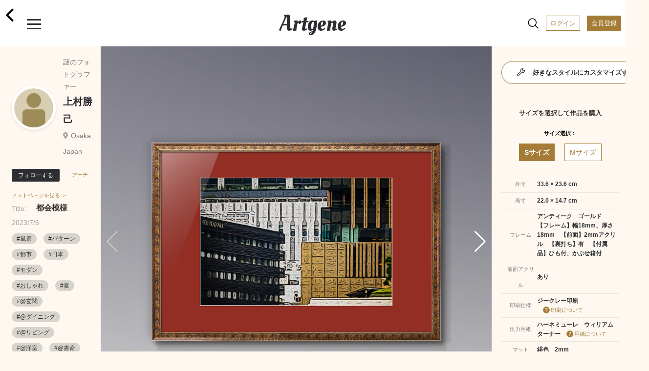

--- FILE ---
content_type: text/html; charset=UTF-8
request_url: https://www.artgene.net/detail.php?WID=40315
body_size: 80034
content:
<!DOCTYPE html>
<html lang="jn">
<head>
<!-- Global site tag (gtag.js) - Google Analytics -->
<script async src="https://www.googletagmanager.com/gtag/js?id=UA-92741651-1"></script>
<script>
    window.dataLayer = window.dataLayer || [];
    function gtag(){dataLayer.push(arguments);}
    gtag('js', new Date());

    gtag('config', 'UA-92741651-1');
    gtag('config', 'AW-353270001');
</script>
<script>
  gtag('event', 'page_view', {
    'send_to': 'AW-353270001',
    'value': 'replace with value',
    'items': [{
      'id': 'replace with value',
      'google_business_vertical': 'retail'
    }]
  });
</script>
<meta charset="UTF-8">
<meta name="viewport" content="width=device-width, initial-scale=1.0">
<meta name="robots" content="index, follow">
<!-- ▼ユニークのページタイトル -->
<title>上村勝己｜都会模様</title>

<meta name="description" content="やることは画像アップだけ。手軽に額装制作から作品販売まで。">
<meta name="keywords" content="アート,額装,アートフレーム,額縁,フォトフレーム,写真額,イラスト,写真プリント,フォトプリント,アート印刷">
<meta name="format-detection" content="telephone=no">
<meta http-equiv="X-UA-Compatible" content="IE=edge"><!--IE対策-->
<!-- ▼アイコン-->
<link rel="apple-touch-icon" type="image/png" href="/images/apple-touch-icon-180x180.png">
<link rel="icon" type="image/png" href="/images/icon-192x192.png">
<!-- ▼Webフォント-->
<link href="https://fonts.googleapis.com/css2?family=Oleo+Script&display=swap" rel="stylesheet">
<link href="https://fonts.googleapis.com/icon?family=Material+Icons" rel="stylesheet">
<link href="https://stackpath.bootstrapcdn.com/font-awesome/4.7.0/css/font-awesome.min.css" rel="stylesheet">
<!-- <script type="module" src="https://unpkg.com/ionicons@5.0.0/dist/ionicons/ionicons.esm.js"></script>
<script nomodule="" src="https://unpkg.com/ionicons@5.0.0/dist/ionicons/ionicons.js"></script> -->
<script type="module" src="https://unpkg.com/ionicons@5.5.2/dist/ionicons/ionicons.esm.js"></script>
<script nomodule src="https://unpkg.com/ionicons@5.5.2/dist/ionicons/ionicons.js"></script>
<!-- ▼CSS -->
<link rel="stylesheet" href="/css/vendors/html5reset-1.6.1.css" />
<link href="/css/style.css?1703659340" rel="stylesheet" type="text/css">
<link rel="stylesheet" href="https://use.fontawesome.com/releases/v5.12.1/css/all.css">
<link rel="stylesheet" href="https://cdnjs.cloudflare.com/ajax/libs/Swiper/5.4.5/css/swiper.min.css">
<!-- ▼JS head -->
<script src="https://ajax.googleapis.com/ajax/libs/jquery/3.3.1/jquery.min.js"></script>
<script src="https://cdnjs.cloudflare.com/ajax/libs/Swiper/5.4.5/js/swiper.min.js"></script>
<script src="/js/main.js"></script>
<script src="/js/func.js?1638432664"></script>
<!-- ▼アフィエイト -->
<script src="https://r.moshimo.com/af/r/maftag.js"></script>


<meta name="twitter:card" content="summary_large_image" />
<meta name="twitter:site" content="@Artgene_jp" />
<meta property="og:type" content="website">
<meta property="og:url" content="https://www.artgene.net/detail.php?WID=40315" />
<meta property="og:title" content="Artgene｜アート額装のソーシャルマーケットプレイス" />
<meta property="og:description" content="上村勝己「都会模様」">
<meta property="og:image" content="https://www.artgene.net/images/work/thumb40315.jpg" />
<meta property="og:site_name" content="Artgene｜アート額装のソーシャルマーケットプレイス">
<link rel="stylesheet" href="https://unpkg.com/swiper/js/swiper.min.js defer">
<style>
.detail__container1 .swiper-container {
	width: 100%;
}

.detail__container1 .swiper-container.slider-thumbnail {
	height: 80px;
	margin-bottom: 10px;
	margin-top: 10px;
}

.detail__container1 .swiper-container.slider-thumbnail .swiper-wrapper .swiper-slide {
	width: 80px;
	height: 100%;
	opacity: .3;
	overflow: hidden;
}

.detail__container1 .swiper-container.slider-thumbnail .swiper-wrapper .swiper-slide.swiper-slide-thumb-active {
	opacity: 1;
}

.detail__container1 .swiper-slide {
	position: relative;
	background: #353330;
}

.detail__container1 .swiper-slide:before {
	content: "";
	display: block;
	padding-top: 100%;
}

.detail__container1 .swiper-slide img {
	position: absolute;
	top: 0;
	width: 100%;
	height: 100%;
	-o-object-fit: contain;
	object-fit: contain;
	-webkit-backface-visibility: hidden;	/* スマホでの画像ギザつきを抑える */
}

.detail__container1 .swiper-slide .img-room {
	display: block;
	position: absolute;
	z-index: 1;
}

.detail__container1 .swiper-slide .img-work {
	display: block;
	position: absolute;
	z-index: 2;
}

.detail__container1 .swiper-slide .img-work.s-work {
	-webkit-filter: drop-shadow(2px 3px 3px rgba(0, 0, 0, 0.3));
    filter: drop-shadow(2px 3px 3px rgba(0, 0, 0, 0.3));
}

.detail__container1 .swiper-slide .img-work.s-work.vertical {
	height: 16.8%;
	/* width: auto; */
	top: 23%;
	/* left: -15%; */
	left: 0;
	right: 0;
	margin: auto;
}

.detail__container1 .swiper-slide .img-work.s-work.horizontal {
	width: 16.8%;
	/* height: auto; */
	top: -15%;
	/* left: 25%; */
	left: 0;
	right: 0;
	margin: auto;
}

.detail__container1 .swiper-slide .img-work.s-work.thumbnail {
	-webkit-filter: drop-shadow(1px 1px 1px rgba(0, 0, 0, 0.3));
    filter: drop-shadow(1px 1px 1px rgba(0, 0, 0, 0.3));
}

.detail__container1 .swiper-slide .img-work.m-work {
	-webkit-filter: drop-shadow(3px 4px 4px rgba(0, 0, 0, 0.3));
    filter: drop-shadow(3px 4px 4px rgba(0, 0, 0, 0.3));
}

.detail__container1 .swiper-slide .img-work.m-work.vertical {
	height: 29.2%;
	/* width: auto; */
	top: 15%;
	/* left: -15%; */
	left: 0;
	right: 0;
	margin: auto;
}

.detail__container1 .swiper-slide .img-work.m-work.horizontal {
	width: 29.2%;
	/* height: auto; */
	top: -18%;
	/* left: 20%; */
	left: 0;
	right: 0;
	margin: auto;
}

.detail__container1 .swiper-slide .img-work.m-work.thumbnail {
	-webkit-filter: drop-shadow(1px 1px 1px rgba(0, 0, 0, 0.3));
    filter: drop-shadow(1px 1px 1px rgba(0, 0, 0, 0.3));
}

.detail__container1 .swiper-slide .img-work.l-work {
	-webkit-filter: drop-shadow(3px 4px 4px rgba(0, 0, 0, 0.3));
    filter: drop-shadow(3px 4px 4px rgba(0, 0, 0, 0.3));
}

.detail__container1 .swiper-slide .img-work.l-work.vertical {
	height: 41.5%;
	/* width: auto; */
	top: 7%;
	/* left: -15%; */
	left: 0;
	right: 0;
	margin: auto;

}
.detail__container1 .swiper-slide .img-work.l-work.horizontal {
	width: 41.5%;
	/* height: auto; */
	top: -18%;
	/* left: 18%; */
	left: 0;
	right: 0;
	margin: auto;
}

.detail__container1 .swiper-slide .img-work.l-work.thumbnail {
	-webkit-filter: drop-shadow(1px 1px 1px rgba(0, 0, 0, 0.3));
    filter: drop-shadow(1px 1px 1px rgba(0, 0, 0, 0.3));
}

.detail__container1 .swiper-slide p.size-information {
	position: absolute;
	/* top: 25%; */
	/* left: 68%; */
	bottom: 3%;
	right: 3%;
	z-index: 3;
	font-size: 13px;
	line-height: 170%;
	/* color: rgba(48, 46, 46, 0.8); */
	color: white;
	font-weight: 700;
}
</style>

<script>
// var framesize = 'M';
var framesize = 'S';
function fncClick(size) {
	if (size == 'S') {
		framesize = 'S';
		document.getElementById('msize').style.display = 'none';
		document.getElementById('lsize').style.display = 'none';
		document.getElementById('ssize').style.display = 'block';
		document.getElementById('mimage').style.display = 'none';
		document.getElementById('limage').style.display = 'none';
		document.getElementById('simage').style.display = 'block';
		document.getElementById('mprice').style.display = 'none';
		document.getElementById('lprice').style.display = 'none';
		document.getElementById('sprice').style.display = 'block';
	} else if (size == 'M') {
		framesize = 'M';
		document.getElementById('ssize').style.display = 'none';
		document.getElementById('lsize').style.display = 'none';
		document.getElementById('msize').style.display = 'block';
		document.getElementById('simage').style.display = 'none';
		document.getElementById('limage').style.display = 'none';
		document.getElementById('mimage').style.display = 'block';
		document.getElementById('sprice').style.display = 'none';
		document.getElementById('lprice').style.display = 'none';
		document.getElementById('mprice').style.display = 'block';
	} else if (size == 'L') {
		framesize = 'L';
		document.getElementById('ssize').style.display = 'none';
		document.getElementById('msize').style.display = 'none';
		document.getElementById('lsize').style.display = 'block';
		document.getElementById('simage').style.display = 'none';
		document.getElementById('mimage').style.display = 'none';
		document.getElementById('limage').style.display = 'block';
		document.getElementById('sprice').style.display = 'none';
		document.getElementById('mprice').style.display = 'none';
		document.getElementById('lprice').style.display = 'block';
	}
}

function fncComment() {
	location.href='login1.php?msg=e1';
	return false;
}

function fncCart() {
	location.href='login1.php?msg=e1';
}

function fncFavorite() {
	location.href='login1.php?msg=e1';
}

function fncRetweet() {
	location.href='login1.php?msg=e1';
}

function fncFollow() {
	location.href='login1.php?msg=e1';
}

$(document).ready(function() {
	$(".heartbutton").click(function() {
		$(this).toggleClass("clicked");
	});

	$(".repeatbutton").click(function() {
		$(this).toggleClass("clicked");
	});
});
</script>
</head>
<!-- <body oncontextmenu="return false;"> -->
<body>
<!-- ヘッダー -->
<div class="header">
	<span><a href="/index.php"><h1 class="header__logo">Artgene</h1></a></span>
	<span class="header__back"><a href="javascript:;" onclick="javascript:history.back();"><ion-icon name="chevron-back-outline"></ion-icon></a></span>
	<div class="header__inner">
		<div id="nav-drawer">
			<input id="drawer-checkbox" type="checkbox">
			<label id="drawer-icon" for="drawer-checkbox"><span></span></label>
			<label id="drawer-close" for="drawer-checkbox"></label>
			<div id="drawer-content">
				<nav class="drawer-nav">
					<div class="icon-close"></div>
					<p class="drawer-nav__point-topic">今なら会員登録で1000ポイント!</p>
					<a href="/login1.php"><p class="drawer-nav__beforelogin">ログイン</P></a>
					<a href="/signup1.php"><p class="drawer-nav__signup">会員登録</P></a>
					<label id="drawer-icon-close" for="drawer-checkbox"><span class="material-icons">clear</span></label>
					<p class="drawer-nav__menu_title">View</P>
					<ul class="drawer-nav__menu view">
						<li class="drawer-nav__menu-1"><a href="/index.php"><ion-icon name="home-outline"></ion-icon>ホーム</a></li>
						<!-- <li class="drawer-nav__menu-1"><a href="/timeline.php"><ion-icon name="sparkles-outline"></ion-icon>タイムライン</a><span class="caution">NEW!</span></li> -->
						<li class="drawer-nav__menu-1"><a href="/spotlight.php"><ion-icon name="bulb-outline"></ion-icon>スポットライト</a></li>
						<li class="drawer-nav__menu-1"><a href="/feature.php"><ion-icon name="file-tray-stacked-outline"></ion-icon>特集一覧</a></li>
						<!-- <li class="drawer-nav__menu-1"><a href="/search1.php"><ion-icon name="albums-outline"></ion-icon>作品一覧</a></li>
						<li class="drawer-nav__menu-1"><a href="/search2.php"><ion-icon name="people-outline"></ion-icon>作家一覧</a></li> -->
						<li class="drawer-nav__menu-1"><a href="/notice.php"><ion-icon name="notifications-outline"></ion-icon>お知らせ</a></li>
						<li class="drawer-nav__menu-1"><a href="/favorite.php"><ion-icon name="heart-outline"></ion-icon>お気に入り作品</a></li>
						<li class="drawer-nav__menu-1"><a href="/cart1.php"><ion-icon name="cart-outline"></ion-icon>カート</a></li>
					</ul>
					<p class="drawer-nav__menu_title">Create</P>
					<ul class="drawer-nav__menu create">
						<li class="drawer-nav__menu-1"><a href="/create1.php"><ion-icon name="add-outline"></ion-icon>つくる</a></li>
					</ul>
					<div class="drawer-nav__2nd-menu_sub">
						<p><a href="/products-info.php"><ion-icon name="construct-outline"></ion-icon>製作・加工について</a></P></br>
						<p><a href="/up-image-size.php"><ion-icon name="crop-outline"></ion-icon>サイズについて</a></P></br>
						<!-- <p><a href="https://www.instagram.com/artgene_official/" target="blank"><ion-icon name="logo-instagram"></ion-icon>仕上がりを見る ></a></P> -->
						<p><a href="https://www.youtube.com/channel/UCSB9313FGUmAXeWB5aDNikw" target="blank"><ion-icon name="logo-youtube"></ion-icon>仕上がりを見る ></a></P>
					</div>
					<p class="drawer-nav__menu_title">Services & Campaign</P>
					<ul class="drawer-nav__menu services">
						<!-- <li class="drawer-nav__menu-1"><a href="/campaign.php"><ion-icon name="star-outline"></ion-icon>キャンペーン情報</a><span class="caution">今だけ！</span></li> -->
						<!-- <li class="drawer-nav__menu-1"><a href="/campaign3.php"><ion-icon name="star-outline"></ion-icon>キャンペーン情報</a></li> -->
						<li class="drawer-nav__menu-1"><a href="/app-info.php"><ion-icon name="phone-portrait-outline"></ion-icon>iOS / Android アプリ</a><span class="caution">NEW!</span></li>
						<li class="drawer-nav__menu-1"><a href="/corporate.php"><ion-icon name="business-outline"></ion-icon>法人向けサービス</a></li>
					</ul>
					<p class="drawer-nav__menu_title">How To</P>
					<ul class="drawer-nav__menu others">
						<li class="drawer-nav__menu-1"><a href="/faq.php"><ion-icon name="rocket-outline"></ion-icon>利用ガイド</a></li>
						<li class="drawer-nav__menu-1"><a href="/seller.php"><ion-icon name="flower-outline"></ion-icon>作品を出品するには</a></li>
						<li class="drawer-nav__menu-1"><a href="/guidelines.php"><ion-icon name="clipboard-outline"></ion-icon></ion-icon>出品ガイドライン</a></li>
					</ul>
					<div class="drawer-nav__sns-icon">
						<a href="https://twitter.com/Artgene_jp" target="blank"><ion-icon name="logo-twitter"></ion-icon></a>
						<a href="https://www.instagram.com/artgene_official/" target="blank"><ion-icon name="logo-instagram"></ion-icon></a>
						<a href="https://note.com/artgene_official" target="blank"><img src="/images/sns_icon/note_logo.svg" width=22 height=22></a>
						<a href="https://facebook.com/Artgene-109357760948776/" target="blank"><ion-icon name="logo-facebook"></ion-icon></a>
						<!-- <a href="https://www.pinterest.jp/artgene_official/" target="blank"><ion-icon name="logo-pinterest"></ion-icon></a> -->
					</div>
					<p><a href="https://www.youtube.com/channel/UCSB9313FGUmAXeWB5aDNikw" target="blank"><img src="/images/sns_icon/youtube_w200.svg" width=100></a></P>
					<div class="drawer-nav__2nd-menu">
						<p><a href="/news.php">ニュース</a></p>
						<p><a href="/contact1x.php">お問い合わせ</a></P>
						<p><a href="/terms.php">利用規約</a></P>
						<p><a href="/privacy.php">プライバシーポリシー</a></P>
						<p><a href="/tokutei.php">特定商取引法に基づく表示</a></P>
						<p><a href="/logout.php">ログアウト</a></P>
					</div>
					<label id="drawer-icon-close" for="drawer-checkbox"><span class="material-icons">clear</span></label>
				</nav>    
			</div>
		</div>

		<div id="nav-drawer2">
			<input id="drawer-checkbox2" type="checkbox">
			<a><label id="drawer-icon2" for="drawer-checkbox2"><ion-icon name="search-outline" class="material-icons lg"></ion-icon><span class="tooltip">検索</span></label></a>
			<label id="drawer-close2" for="drawer-checkbox2"></label>
			<a href="/login1.php"><span class="header__login">ログイン</span></a>
			<a href="/signup1.php"><span class="header__registration">会員登録</span></a>
			<div id="drawer-content2">
				<nav class="drawer-nav2">
					<a href="/search1.php"><p class="drawer-nav2__allworks">作品一覧</P></a>
					<a href="/search2.php"><p class="drawer-nav2__allartists">作家一覧</P></a>
					<label id="drawer-icon-close2" for="drawer-checkbox2"><span class="material-icons white">clear</span></label>
					<div class="drawer-nav2__select-container">
						<ul>
							<li>
								<input type="radio" id="work-search" name="searchtype" value="1" checked="checked">
								<label for="work-search">作品を探す</label>
								<div class="check"></div>
							</li>
							<li>
								<input type="radio" id="artist-search" name="searchtype" value="2">
								<label for="artist-search">作家を探す</label>
								<div class="check"><div class="inside"></div></div>
							</li>
						</ul>
					</div>
					<p class="drawer-nav2__menu">キーワード</P>
					<form method="post" name="sidesearchform" action="" class="search_container2" onsubmit="return fncSideSearch(0)">
							<input type="text" id="keyword" name="keyword" value="" placeholder="キーワード検索" />
							<input type="submit" value="&#xf002;" class="fas" />
							<input type="button" value="&#xf00d;" class="fas" onclick="fncClear()"/>
					</form>
					<p class="drawer-nav2__menu">カテゴリー</P>
					<ul class="drawer-nav2__category">
						<li><a href="javascript:;" onclick="fncSideSearch(11)"><p class="drawer-nav2__genre">現代アート</p></a></li>
						<li><a href="javascript:;" onclick="fncSideSearch(1)"><p class="drawer-nav2__genre">写真</p></a></li>
						<li><a href="javascript:;" onclick="fncSideSearch(2)"><p class="drawer-nav2__genre">イラスト</p></a></li>
						<li><a href="javascript:;" onclick="fncSideSearch(3)"><p class="drawer-nav2__genre">油絵</p></a></li>
						<li><a href="javascript:;" onclick="fncSideSearch(4)"><p class="drawer-nav2__genre">日本画</p></a></li>
						<li><a href="javascript:;" onclick="fncSideSearch(6)"><p class="drawer-nav2__genre">水彩画</p></a></li>
						<li><a href="javascript:;" onclick="fncSideSearch(12)"><p class="drawer-nav2__genre">版画</p></a></li>
						<li><a href="javascript:;" onclick="fncSideSearch(13)"><p class="drawer-nav2__genre">アクリル画</p></a></li>
						<li><a href="javascript:;" onclick="fncSideSearch(14)"><p class="drawer-nav2__genre">素描</p></a></li>
						<li><a href="javascript:;" onclick="fncSideSearch(15)"><p class="drawer-nav2__genre">墨絵</p></a></li>
						<li><a href="javascript:;" onclick="fncSideSearch(17)"><p class="drawer-nav2__genre">ペン画</p></a></li>
						<li><a href="javascript:;" onclick="fncSideSearch(18)"><p class="drawer-nav2__genre">クレヨン画</p></a></li>
						<li><a href="javascript:;" onclick="fncSideSearch(19)"><p class="drawer-nav2__genre">スプレーアート</p></a></li>
						<li><a href="javascript:;" onclick="fncSideSearch(20)"><p class="drawer-nav2__genre">切り絵</p></a></li>
						<li><a href="javascript:;" onclick="fncSideSearch(21)"><p class="drawer-nav2__genre">貼り絵</p></a></li>
						<li><a href="javascript:;" onclick="fncSideSearch(22)"><p class="drawer-nav2__genre">コラージュ</p></a></li>
						<li><a href="javascript:;" onclick="fncSideSearch(24)"><p class="drawer-nav2__genre">ピクセルアート</p></a></li>
						<li><a href="javascript:;" onclick="fncSideSearch(25)"><p class="drawer-nav2__genre">点描画</p></a></li>
						<li><a href="javascript:;" onclick="fncSideSearch(26)"><p class="drawer-nav2__genre">えんぴつ画</p></a></li>
						<li><a href="javascript:;" onclick="fncSideSearch(27)"><p class="drawer-nav2__genre">パステル画</p></a></li>
						<li><a href="javascript:;" onclick="fncSideSearch(28)"><p class="drawer-nav2__genre">グラフィティ</p></a></li>
						<li><a href="javascript:;" onclick="fncSideSearch(29)"><p class="drawer-nav2__genre">グラフィックデザイン</p></a></li>
						<li><a href="javascript:;" onclick="fncSideSearch(8)"><p class="drawer-nav2__genre">3D CG</p></a></li>
						<li><a href="javascript:;" onclick="fncSideSearch(23)"><p class="drawer-nav2__genre">ミクストメディア</p></a></li>
						<li><a href="javascript:;" onclick="fncSideSearch(30)"><p class="drawer-nav2__genre">書道</p></a></li>
						<li><a href="javascript:;" onclick="fncSideSearch(31)"><p class="drawer-nav2__genre">カリグラフィ</p></a></li>
						<li><a href="javascript:;" onclick="fncSideSearch(32)"><p class="drawer-nav2__genre">タイポグラフィ</p></a></li>
						<li><a href="javascript:;" onclick="fncSideSearch(33)"><p class="drawer-nav2__genre">その他</p></a></li>
					</ul>
					<label id="drawer-icon-close2" for="drawer-checkbox2"><span class="material-icons white">clear</span></label>
				</nav>
			</div>
		</div>

	</div>
</div>
<div class="top-space"></div>
<section class="detail">


<div class="detail__pcwrapper">
<div class="detail__pcwrapper_content1">


	<div class="detail__container1">
			<div class="swiper-container slider">
				<div class="swiper-wrapper">
					<div class="swiper-slide">
						<img src="images/work/thumb40315.jpg">
					</div>
					<div class="swiper-slide">
						<img src="images/work/original40315.jpg" style="pointer-events: none;">
					</div>
					<!--インテリア合成メイン　ここから-->
					<div class="swiper-slide">
						<img src="images/size/ssize40315.png" class="img-work s-work horizontal">
						<img src="images/room2.jpg" class="img-room">
						<p class="size-information">サイズ：S</br>33.6 × 23.6 cm</p>
					</div>
					<div class="swiper-slide">
						<img src="images/size/msize40315.png" class="img-work m-work horizontal">
						<img src="images/room2.jpg" class="img-room">
						<p class="size-information">サイズ：M</br>58.4 × 40.1 cm</p>
					</div>

<div class="swiper-slide">
						<img src="images/size/ssize40315.png" class="img-work s-work horizontal">
						<img src="images/room4.jpg" class="img-room">
						<p class="size-information">サイズ：S</br>33.6 × 23.6 cm</p>
					</div>
					<div class="swiper-slide">
						<img src="images/size/msize40315.png" class="img-work m-work horizontal">
						<img src="images/room4.jpg" class="img-room">
						<p class="size-information">サイズ：M</br>58.4 × 40.1 cm</p>
					</div>

<div class="swiper-slide">
						<img src="images/size/ssize40315.png" class="img-work s-work horizontal">
						<img src="images/bed1.jpg" class="img-room">
						<p class="size-information">サイズ：S</br>33.6 × 23.6 cm</p>
					</div>
					<div class="swiper-slide">
						<img src="images/size/msize40315.png" class="img-work m-work horizontal">
						<img src="images/bed1.jpg" class="img-room">
						<p class="size-information">サイズ：M</br>58.4 × 40.1 cm</p>
					</div>

					<!--インテリア合成メイン　ここまで-->
				</div>
				<div class="swiper-button-prev swiper-button-white"></div>
				<div class="swiper-button-next swiper-button-white"></div>
			</div>
			<div class="swiper-container slider-thumbnail">
				<div class="swiper-wrapper">
					<div class="swiper-slide">
						<img src="images/work/thumb40315.jpg">
					</div>
					<div class="swiper-slide">
						<img src="images/work/original40315.jpg">
					</div>
					<!--インテリア合成サムネイル　ここから-->
					<div class="swiper-slide">
						<img src="images/size/ssize40315.png" class="img-work s-work horizontal thumbnail">
						<img src="images/room2.jpg" class="img-room">
					</div>
					<div class="swiper-slide">
						<img src="images/size/msize40315.png" class="img-work m-work horizontal thumbnail">
						<img src="images/room2.jpg" class="img-room">
					</div>

<div class="swiper-slide">
						<img src="images/size/ssize40315.png" class="img-work s-work horizontal thumbnail">
						<img src="images/room4.jpg" class="img-room">
					</div>
					<div class="swiper-slide">
						<img src="images/size/msize40315.png" class="img-work m-work horizontal thumbnail">
						<img src="images/room4.jpg" class="img-room">
					</div>

<div class="swiper-slide">
						<img src="images/size/ssize40315.png" class="img-work s-work horizontal thumbnail">
						<img src="images/bed1.jpg" class="img-room">
					</div>
					<div class="swiper-slide">
						<img src="images/size/msize40315.png" class="img-work m-work horizontal thumbnail">
						<img src="images/bed1.jpg" class="img-room">
					</div>
					<!--インテリア合成サムネイル　ここまで-->
				</div>
			</div>
		<a href="javascript:;" onclick="fncFavorite()"><span class="heartbutton"><ion-icon name="heart"></ion-icon></span></a><span class="heartbutton__count" id="fcount">0</span>
		<a href="javascript:;" onclick="fncRetweet()"><span class="repeatbutton"><ion-icon name="repeat-outline"></ion-icon></span></a><span class="repeatbutton__count" id="rcount">0</span>
		<a class="modal-syncer button-link" data-target="modal-content-00"><span class="share"><ion-icon name="share-outline"></ion-icon></span></a>
		<a class="modal-syncer button-link" data-target="modal-content-01"><span class="flag"><ion-icon name="flag-outline"></ion-icon></span></a>
		<!-- モーダル　00　シェアボタン [開始] -->
		<div id="modal-content-00" class="modal-content">
			<h3>このページをシェア</h3>
			<div class="flex">
				<a href="https://line.me/R/msg/text/?%E9%83%BD%E4%BC%9A%E6%A8%A1%E6%A7%98 https%3A%2F%2Fwww.artgene.net%2Fdetail.php%3FWID%3D40315" target="_blank"><img src="/images/sns_icon/LINE_APP.png"></a>
				<a href="https://twitter.com/intent/tweet?url=https%3A%2F%2Fwww.artgene.net%2Fdetail.php%3FWID%3D40315&text=%E9%83%BD%E4%BC%9A%E6%A8%A1%E6%A7%98" target="_blank"><img src="/images/sns_icon/Twitter_Social_Icon_Circle_Color.png"></a>
				<!--<a href="https://www.instagram.com/" target="_blank"><img src="/images/sns_icon/IG_Glyph_Fill.png"></a>-->
				<a href="https://www.facebook.com/sharer/sharer.php?u=https%3A%2F%2Fwww.artgene.net%2Fdetail.php%3FWID%3D40315" target="_blank"><img src="/images/sns_icon/f_logo_RGB-Hex-Blue_512.png"></a>
				<a data-pin-do="buttonBookmark" data-pin-tall="true" data-pin-round="true" href="https://www.pinterest.com/pin/create/button/"><img src = "https://assets.pinterest.com/images/pidgets/pinit_fg_en_round_red_32.png" /></a>
			</div>
			<p><a href="#" id="modal-close" class="button-link">閉じる</a></p>
		</div>
		<!-- モーダル　00 [終了] -->

			<!-- モーダル　01 不適切作品　[開始] -->
			<div id="modal-content-01" class="modal-content">
				<h3>不適切な作品として報告しますか？</h3>
				<p>不適切として報告された作品は、Artgeneのスタッフがガイドラインに違反していないかどうかを判断します。深刻な違反の場合や違反が繰り返された場合は、アカウントが停止されることがあります。</p>
				<div>
					<a href="/contact1x.php?type=9" id="modal-close" class="button-link send">報告する</a></p>
					<a href="#" id="modal-close" class="button-link">閉じる</a></p>
				</div>
			</div>
			<!-- モーダル　01 [終了] -->
	</div>
</div>
<div class="detail__pcwrapper_content2">
	<div class="detail__container2">
		<div class="flex-row">
				<a href="mypage.php?MID=7989"><div class="usericon owner" style="background-image: url(images/icon/user-icon.png)"></div></a>
				<div class="flex-column">
				<p class="usertitle">謎のフォトグラファー</p>
				<p class="username"><a href="mypage.php?MID=7989">上村勝己</a></p>
				<p class="userplace">Osaka, Japan</p>
			</div>
		</div>
			<a href="javascript:;" onclick="fncFollow()"><button class="btn-flat-filled" data-text-default="フォローする" data-text-clicked="フォロー中">フォローする</button></a><a href="mypage.php?MID=7989"><span class="artistpage">アーティストページを見る ＞</span></a>
			<p class="worktitle"><span>Title:</span>都会模様</p>
		<p class="update">2023/7/6</p>
		<p class="workdescription"></p>
		<div class="hashtag">
<a href="search.php?keyword=風景"><span>#風景</span></a>
<a href="search.php?keyword=パターン"><span>#パターン</span></a>
<a href="search.php?keyword=都市"><span>#都市</span></a>
<a href="search.php?keyword=日本"><span>#日本</span></a>
<a href="search.php?keyword=モダン"><span>#モダン</span></a>
<a href="search.php?keyword=おしゃれ"><span>#おしゃれ</span></a>
<a href="search.php?keyword=夏"><span>#夏</span></a>
<a href="search.php?keyword=@玄関"><span>#@玄関</span></a>
<a href="search.php?keyword=@ダイニング"><span>#@ダイニング</span></a>
<a href="search.php?keyword=@リビング"><span>#@リビング</span></a>
<a href="search.php?keyword=@洋室"><span>#@洋室</span></a>
<a href="search.php?keyword=@書斎"><span>#@書斎</span></a>
<a href="search.php?keyword=@廊下"><span>#@廊下</span></a>
<a href="search.php?keyword=@階段"><span>#@階段</span></a>
		</div>

	</div>

</div>
<div class="detail__pcwrapper_content3">

				<a href="customize1.php?WID=40315"><div class="btn-flat-gradient"><div class="btn-flat-gradient_inner"><span><ion-icon name="build-outline"></ion-icon>好きなスタイルにカスタマイズする</span></div></div></a>
		<div class="detail__container3">
		<p class="section-title">サイズを選択して作品を購入</p>
		<p class="item-name">サイズ選択：</p>
		<div class="tab-wrap">
			<input id="work-size-S" type="radio" name="work-size" class="work-size-button" onclick="fncClick('S');" checked="checked" /><label class="size-label work-size-select" for="work-size-S">Sサイズ</label>
			<input id="work-size-M" type="radio" name="work-size" class="work-size-button" onclick="fncClick('M');" /><label class="size-label work-size-select" for="work-size-M">Mサイズ</label>
			<table>
				<tr>
				<th>外寸</th>
				<td><span id="ssize">33.6 × 23.6 cm</span><span id="msize" style="display:none">58.4 × 40.1 cm</span><span id="lsize" style="display:none">83.0 × 56.5 cm</span></td>
				</tr>
				<tr>
				<th>画寸</th>
				<td><span id="simage">22.0 × 14.7 cm</span><span id="mimage" style="display:none">38.8 × 25.9 cm</span><span id="limage" style="display:none">55.4 × 36.9 cm</span></td>
				</tr>
				<tr>
				<th>フレーム</th>
				<td>アンティーク　ゴールド<br />【フレーム】幅18mm、厚さ18mm　【前面】2mmアクリル　【裏打ち】有　【付属品】ひも付、かぶせ箱付</td>
				</tr>
				<tr>
				<th>前面アクリル</th>
				<td>あり</td>
				</tr>
				</tr>
				<th>印刷仕様</th>
				<td>ジークレー印刷<span class="question"><a href="/faq.php#faq-create-giclee"><ion-icon name="help-circle" style="font-size:18px; margin-left: 5px; vertical-align: -26%;" ></ion-icon>印刷について<a></span></td>
				</tr>
				<tr>
				<th>出力用紙</th>
				<td>ハーネミューレ　ウィリアムターナー<span class="question"><a href="/faq.php#faq-create-papper"><ion-icon name="help-circle" style="font-size:18px; margin-left: 5px; vertical-align: -26%;" ></ion-icon>用紙について<a></span></td>
				</tr>
				<tr>
				<th>マット</th>
				<td>緋色　2mm</td>
				</tr>
				<tr>
				<tr>
				<th>エディション</th>
				<td>50<span class="question"><a href="/faq.php#faq-shopping-edition"><ion-icon name="help-circle" style="font-size:18px; margin-left: 5px; vertical-align: -26%;" ></ion-icon>エディションとは？<a></span></td>
				</tr>
				<tr>
				<th>金額（税込）</th>
				<!-- <td class="strongly1"><p id="sprice" style="display:none">¥28,226</p><p id="mprice">¥41,092</p><p id="lprice" style="display:none">¥43,720</p></td> -->
				<td class="strongly1"><p id="sprice">¥28,226</p><p id="mprice" style="display:none">¥41,092</p><p id="lprice" style="display:none">¥43,720</p></td>
				</tr>
			</table>
		</div>
		<div class="detail__container3_note">

		<p class="your-point"><a href="/login1.php"><span class="title">あなたの保有ポイント：ログインすると表示されます</span></a></p>

		<p><span class="material-icons sm ">event_available</span>お届け予定日：2月4日～2月9日</p>
		<p><span class="material-icons sm ">local_shipping</span>合計金額2万円（税込）以上で送料無料</p>
		</div>
		<div class="detail__container3_button">
		<input type="button" onclick="fncCart()" id="submit" class="btn-flat-large" value="カートに入れる" />

<!-- カスタマイズ移動 -->

		</div>
	</div>

<!-- detail__pcwrapper_content3 -->
</div>
<!-- detail__pcwrapper -->
</div>


		<!-- コメントここから -->

		<div class="detail__container4">
		<div class="flex-row">
			<a href="mypage.php?MID=7989"><div class="usericon login-user" style="background-image: url(images/icon/user-icon.png)"></div></a>
			<div class="flex-column">
				<form name="commentform" method="post" action="comment.php" onsubmit="return fncComment()">
				<!-- <textarea id="comment" name="comment" rows="5" cols="200" placeholder="good：）"></textarea><br> -->
				<textarea id="comment" name="comment" rows="5" cols="200" placeholder="*作品へのコメントを書く"></textarea><br>
				<input type="submit" value="送信">
				<input type="reset" value="リセット">
				</form>
			</div>
		</div>
		<div class="comment-others-wrapper">

			<!-- モーダル　02 不適切コメント [開始] -->
			<div id="modal-content-02" class="modal-content">
				<h3>不適切なコメント、またはスパムとして報告しますか？</h5>
				<p>不適切なコメント、またはスパムとして報告されたコメントArtgeneスタッフが削除する場合がございます。</p>
				<a id="modal-close" class="button-link send">報告する</a></p>
				<a id="modal-close" class="button-link">閉じる</a></p>
			</div>
			<!-- モーダル　02 [終了] -->
			<div id="newblock" style="display:none;">
				<div class="comment-others">
					<div class="flex-row">
						<a href="mypage.php?MID=7989"><div class="usericon author" style="background-image: url(images/icon/user-icon.png)"></div></a>
						<div class="flex-column">
							<p class="username author"><a href="javascript:;"></a><span class="comment-time">1時間以内</span><a class="modal-syncer button-link" data-target="modal-content-02"><ion-icon name="flag-outline"></ion-icon></a></p>
							<p class="usercomment"><span id="newcomment"></span></p>
						</div>
					</div>
				</div>
			</div>
		</div>
	</div>

	<!-- コメントここまで -->

	<div class="detail__container5">
		<p>出品者の他の作品</p>
		<div class="detail__container5_wrapper">
<a href="detail.php?WID=52166"><div class="detail__container5_image lozad" data-background-image="/images/work/thumb52166.jpg" style="background-image: url();"></div></a>
<a href="detail.php?WID=51922"><div class="detail__container5_image lozad" data-background-image="/images/work/thumb51922.jpg" style="background-image: url();"></div></a>
<a href="detail.php?WID=51465"><div class="detail__container5_image lozad" data-background-image="/images/work/thumb51465.jpg" style="background-image: url();"></div></a>
<a href="detail.php?WID=51087"><div class="detail__container5_image lozad" data-background-image="/images/work/thumb51087.jpg" style="background-image: url();"></div></a>
<a href="detail.php?WID=51045"><div class="detail__container5_image lozad" data-background-image="/images/work/thumb51045.jpg" style="background-image: url();"></div></a>
<a href="detail.php?WID=50996"><div class="detail__container5_image lozad" data-background-image="/images/work/thumb50996.jpg" style="background-image: url();"></div></a>
<a href="detail.php?WID=50834"><div class="detail__container5_image lozad" data-background-image="/images/work/thumb50834.jpg" style="background-image: url();"></div></a>
<a href="detail.php?WID=50503"><div class="detail__container5_image lozad" data-background-image="/images/work/thumb50503.jpg" style="background-image: url();"></div></a>
<a href="detail.php?WID=50495"><div class="detail__container5_image lozad" data-background-image="/images/work/thumb50495.jpg" style="background-image: url();"></div></a>
<a href="detail.php?WID=50384"><div class="detail__container5_image lozad" data-background-image="/images/work/thumb50384.jpg" style="background-image: url();"></div></a>
<a href="detail.php?WID=50381"><div class="detail__container5_image lozad" data-background-image="/images/work/thumb50381.jpg" style="background-image: url();"></div></a>
<a href="detail.php?WID=50228"><div class="detail__container5_image lozad" data-background-image="/images/work/thumb50228.jpg" style="background-image: url();"></div></a>
<a href="detail.php?WID=50220"><div class="detail__container5_image lozad" data-background-image="/images/work/thumb50220.jpg" style="background-image: url();"></div></a>
<a href="detail.php?WID=50162"><div class="detail__container5_image lozad" data-background-image="/images/work/thumb50162.jpg" style="background-image: url();"></div></a>
<a href="detail.php?WID=49905"><div class="detail__container5_image lozad" data-background-image="/images/work/thumb49905.jpg" style="background-image: url();"></div></a>
<a href="detail.php?WID=48792"><div class="detail__container5_image lozad" data-background-image="/images/work/thumb48792.jpg" style="background-image: url();"></div></a>
<a href="detail.php?WID=49024"><div class="detail__container5_image lozad" data-background-image="/images/work/thumb49024.jpg" style="background-image: url();"></div></a>
<a href="detail.php?WID=48695"><div class="detail__container5_image lozad" data-background-image="/images/work/thumb48695.jpg" style="background-image: url();"></div></a>
<a href="detail.php?WID=48496"><div class="detail__container5_image lozad" data-background-image="/images/work/thumb48496.jpg" style="background-image: url();"></div></a>
<a href="detail.php?WID=48455"><div class="detail__container5_image lozad" data-background-image="/images/work/thumb48455.jpg" style="background-image: url();"></div></a>
<a href="detail.php?WID=48450"><div class="detail__container5_image lozad" data-background-image="/images/work/thumb48450.jpg" style="background-image: url();"></div></a>
<a href="detail.php?WID=48349"><div class="detail__container5_image lozad" data-background-image="/images/work/thumb48349.jpg" style="background-image: url();"></div></a>
<a href="detail.php?WID=48348"><div class="detail__container5_image lozad" data-background-image="/images/work/thumb48348.jpg" style="background-image: url();"></div></a>
<a href="detail.php?WID=48276"><div class="detail__container5_image lozad" data-background-image="/images/work/thumb48276.jpg" style="background-image: url();"></div></a>
<a href="detail.php?WID=48232"><div class="detail__container5_image lozad" data-background-image="/images/work/thumb48232.jpg" style="background-image: url();"></div></a>
<a href="detail.php?WID=48219"><div class="detail__container5_image lozad" data-background-image="/images/work/thumb48219.jpg" style="background-image: url();"></div></a>
<a href="detail.php?WID=48150"><div class="detail__container5_image lozad" data-background-image="/images/work/thumb48150.jpg" style="background-image: url();"></div></a>
<a href="detail.php?WID=48012"><div class="detail__container5_image lozad" data-background-image="/images/work/thumb48012.jpg" style="background-image: url();"></div></a>
<a href="detail.php?WID=47967"><div class="detail__container5_image lozad" data-background-image="/images/work/thumb47967.jpg" style="background-image: url();"></div></a>
<a href="detail.php?WID=47928"><div class="detail__container5_image lozad" data-background-image="/images/work/thumb47928.jpg" style="background-image: url();"></div></a>
<a href="detail.php?WID=47756"><div class="detail__container5_image lozad" data-background-image="/images/work/thumb47756.jpg" style="background-image: url();"></div></a>
<a href="detail.php?WID=47693"><div class="detail__container5_image lozad" data-background-image="/images/work/thumb47693.jpg" style="background-image: url();"></div></a>
<a href="detail.php?WID=47550"><div class="detail__container5_image lozad" data-background-image="/images/work/thumb47550.jpg" style="background-image: url();"></div></a>
<a href="detail.php?WID=47506"><div class="detail__container5_image lozad" data-background-image="/images/work/thumb47506.jpg" style="background-image: url();"></div></a>
<a href="detail.php?WID=47386"><div class="detail__container5_image lozad" data-background-image="/images/work/thumb47386.jpg" style="background-image: url();"></div></a>
<a href="detail.php?WID=47184"><div class="detail__container5_image lozad" data-background-image="/images/work/thumb47184.jpg" style="background-image: url();"></div></a>
<a href="detail.php?WID=47121"><div class="detail__container5_image lozad" data-background-image="/images/work/thumb47121.jpg" style="background-image: url();"></div></a>
<a href="detail.php?WID=47111"><div class="detail__container5_image lozad" data-background-image="/images/work/thumb47111.jpg" style="background-image: url();"></div></a>
<a href="detail.php?WID=47108"><div class="detail__container5_image lozad" data-background-image="/images/work/thumb47108.jpg" style="background-image: url();"></div></a>
<a href="detail.php?WID=47104"><div class="detail__container5_image lozad" data-background-image="/images/work/thumb47104.jpg" style="background-image: url();"></div></a>
<a href="detail.php?WID=47049"><div class="detail__container5_image lozad" data-background-image="/images/work/thumb47049.jpg" style="background-image: url();"></div></a>
<a href="detail.php?WID=47045"><div class="detail__container5_image lozad" data-background-image="/images/work/thumb47045.jpg" style="background-image: url();"></div></a>
<a href="detail.php?WID=46750"><div class="detail__container5_image lozad" data-background-image="/images/work/thumb46750.jpg" style="background-image: url();"></div></a>
<a href="detail.php?WID=46680"><div class="detail__container5_image lozad" data-background-image="/images/work/thumb46680.jpg" style="background-image: url();"></div></a>
<a href="detail.php?WID=46672"><div class="detail__container5_image lozad" data-background-image="/images/work/thumb46672.jpg" style="background-image: url();"></div></a>
<a href="detail.php?WID=46620"><div class="detail__container5_image lozad" data-background-image="/images/work/thumb46620.jpg" style="background-image: url();"></div></a>
<a href="detail.php?WID=46617"><div class="detail__container5_image lozad" data-background-image="/images/work/thumb46617.jpg" style="background-image: url();"></div></a>
<a href="detail.php?WID=46564"><div class="detail__container5_image lozad" data-background-image="/images/work/thumb46564.jpg" style="background-image: url();"></div></a>
<a href="detail.php?WID=46550"><div class="detail__container5_image lozad" data-background-image="/images/work/thumb46550.jpg" style="background-image: url();"></div></a>
<a href="detail.php?WID=46387"><div class="detail__container5_image lozad" data-background-image="/images/work/thumb46387.jpg" style="background-image: url();"></div></a>
<a href="detail.php?WID=46381"><div class="detail__container5_image lozad" data-background-image="/images/work/thumb46381.jpg" style="background-image: url();"></div></a>
<a href="detail.php?WID=46363"><div class="detail__container5_image lozad" data-background-image="/images/work/thumb46363.jpg" style="background-image: url();"></div></a>
<a href="detail.php?WID=46357"><div class="detail__container5_image lozad" data-background-image="/images/work/thumb46357.jpg" style="background-image: url();"></div></a>
<a href="detail.php?WID=46128"><div class="detail__container5_image lozad" data-background-image="/images/work/thumb46128.jpg" style="background-image: url();"></div></a>
<a href="detail.php?WID=46092"><div class="detail__container5_image lozad" data-background-image="/images/work/thumb46092.jpg" style="background-image: url();"></div></a>
<a href="detail.php?WID=46048"><div class="detail__container5_image lozad" data-background-image="/images/work/thumb46048.jpg" style="background-image: url();"></div></a>
<a href="detail.php?WID=46040"><div class="detail__container5_image lozad" data-background-image="/images/work/thumb46040.jpg" style="background-image: url();"></div></a>
<a href="detail.php?WID=45984"><div class="detail__container5_image lozad" data-background-image="/images/work/thumb45984.jpg" style="background-image: url();"></div></a>
<a href="detail.php?WID=45923"><div class="detail__container5_image lozad" data-background-image="/images/work/thumb45923.jpg" style="background-image: url();"></div></a>
<a href="detail.php?WID=45904"><div class="detail__container5_image lozad" data-background-image="/images/work/thumb45904.jpg" style="background-image: url();"></div></a>
<a href="detail.php?WID=45885"><div class="detail__container5_image lozad" data-background-image="/images/work/thumb45885.jpg" style="background-image: url();"></div></a>
<a href="detail.php?WID=45875"><div class="detail__container5_image lozad" data-background-image="/images/work/thumb45875.jpg" style="background-image: url();"></div></a>
<a href="detail.php?WID=45870"><div class="detail__container5_image lozad" data-background-image="/images/work/thumb45870.jpg" style="background-image: url();"></div></a>
<a href="detail.php?WID=45813"><div class="detail__container5_image lozad" data-background-image="/images/work/thumb45813.jpg" style="background-image: url();"></div></a>
<a href="detail.php?WID=45669"><div class="detail__container5_image lozad" data-background-image="/images/work/thumb45669.jpg" style="background-image: url();"></div></a>
<a href="detail.php?WID=45660"><div class="detail__container5_image lozad" data-background-image="/images/work/thumb45660.jpg" style="background-image: url();"></div></a>
<a href="detail.php?WID=45517"><div class="detail__container5_image lozad" data-background-image="/images/work/thumb45517.jpg" style="background-image: url();"></div></a>
<a href="detail.php?WID=45479"><div class="detail__container5_image lozad" data-background-image="/images/work/thumb45479.jpg" style="background-image: url();"></div></a>
<a href="detail.php?WID=45464"><div class="detail__container5_image lozad" data-background-image="/images/work/thumb45464.jpg" style="background-image: url();"></div></a>
<a href="detail.php?WID=45463"><div class="detail__container5_image lozad" data-background-image="/images/work/thumb45463.jpg" style="background-image: url();"></div></a>
<a href="detail.php?WID=45403"><div class="detail__container5_image lozad" data-background-image="/images/work/thumb45403.jpg" style="background-image: url();"></div></a>
<a href="detail.php?WID=45248"><div class="detail__container5_image lozad" data-background-image="/images/work/thumb45248.jpg" style="background-image: url();"></div></a>
<a href="detail.php?WID=45224"><div class="detail__container5_image lozad" data-background-image="/images/work/thumb45224.jpg" style="background-image: url();"></div></a>
<a href="detail.php?WID=45146"><div class="detail__container5_image lozad" data-background-image="/images/work/thumb45146.jpg" style="background-image: url();"></div></a>
<a href="detail.php?WID=45143"><div class="detail__container5_image lozad" data-background-image="/images/work/thumb45143.jpg" style="background-image: url();"></div></a>
<a href="detail.php?WID=45127"><div class="detail__container5_image lozad" data-background-image="/images/work/thumb45127.jpg" style="background-image: url();"></div></a>
<a href="detail.php?WID=45069"><div class="detail__container5_image lozad" data-background-image="/images/work/thumb45069.jpg" style="background-image: url();"></div></a>
<a href="detail.php?WID=44826"><div class="detail__container5_image lozad" data-background-image="/images/work/thumb44826.jpg" style="background-image: url();"></div></a>
<a href="detail.php?WID=44748"><div class="detail__container5_image lozad" data-background-image="/images/work/thumb44748.jpg" style="background-image: url();"></div></a>
<a href="detail.php?WID=44481"><div class="detail__container5_image lozad" data-background-image="/images/work/thumb44481.jpg" style="background-image: url();"></div></a>
<a href="detail.php?WID=44435"><div class="detail__container5_image lozad" data-background-image="/images/work/thumb44435.jpg" style="background-image: url();"></div></a>
<a href="detail.php?WID=44393"><div class="detail__container5_image lozad" data-background-image="/images/work/thumb44393.jpg" style="background-image: url();"></div></a>
<a href="detail.php?WID=44135"><div class="detail__container5_image lozad" data-background-image="/images/work/thumb44135.jpg" style="background-image: url();"></div></a>
<a href="detail.php?WID=44001"><div class="detail__container5_image lozad" data-background-image="/images/work/thumb44001.jpg" style="background-image: url();"></div></a>
<a href="detail.php?WID=43984"><div class="detail__container5_image lozad" data-background-image="/images/work/thumb43984.jpg" style="background-image: url();"></div></a>
<a href="detail.php?WID=43941"><div class="detail__container5_image lozad" data-background-image="/images/work/thumb43941.jpg" style="background-image: url();"></div></a>
<a href="detail.php?WID=43782"><div class="detail__container5_image lozad" data-background-image="/images/work/thumb43782.jpg" style="background-image: url();"></div></a>
<a href="detail.php?WID=43518"><div class="detail__container5_image lozad" data-background-image="/images/work/thumb43518.jpg" style="background-image: url();"></div></a>
<a href="detail.php?WID=43509"><div class="detail__container5_image lozad" data-background-image="/images/work/thumb43509.jpg" style="background-image: url();"></div></a>
<a href="detail.php?WID=43508"><div class="detail__container5_image lozad" data-background-image="/images/work/thumb43508.jpg" style="background-image: url();"></div></a>
<a href="detail.php?WID=43502"><div class="detail__container5_image lozad" data-background-image="/images/work/thumb43502.jpg" style="background-image: url();"></div></a>
<a href="detail.php?WID=43485"><div class="detail__container5_image lozad" data-background-image="/images/work/thumb43485.jpg" style="background-image: url();"></div></a>
<a href="detail.php?WID=43483"><div class="detail__container5_image lozad" data-background-image="/images/work/thumb43483.jpg" style="background-image: url();"></div></a>
<a href="detail.php?WID=43464"><div class="detail__container5_image lozad" data-background-image="/images/work/thumb43464.jpg" style="background-image: url();"></div></a>
<a href="detail.php?WID=43456"><div class="detail__container5_image lozad" data-background-image="/images/work/thumb43456.jpg" style="background-image: url();"></div></a>
<a href="detail.php?WID=43430"><div class="detail__container5_image lozad" data-background-image="/images/work/thumb43430.jpg" style="background-image: url();"></div></a>
<a href="detail.php?WID=43370"><div class="detail__container5_image lozad" data-background-image="/images/work/thumb43370.jpg" style="background-image: url();"></div></a>
<a href="detail.php?WID=43268"><div class="detail__container5_image lozad" data-background-image="/images/work/thumb43268.jpg" style="background-image: url();"></div></a>
<a href="detail.php?WID=43258"><div class="detail__container5_image lozad" data-background-image="/images/work/thumb43258.jpg" style="background-image: url();"></div></a>
<a href="detail.php?WID=43252"><div class="detail__container5_image lozad" data-background-image="/images/work/thumb43252.jpg" style="background-image: url();"></div></a>
<a href="detail.php?WID=42714"><div class="detail__container5_image lozad" data-background-image="/images/work/thumb42714.jpg" style="background-image: url();"></div></a>
<a href="detail.php?WID=42336"><div class="detail__container5_image lozad" data-background-image="/images/work/thumb42336.jpg" style="background-image: url();"></div></a>
<a href="detail.php?WID=41903"><div class="detail__container5_image lozad" data-background-image="/images/work/thumb41903.jpg" style="background-image: url();"></div></a>
<a href="detail.php?WID=41896"><div class="detail__container5_image lozad" data-background-image="/images/work/thumb41896.jpg" style="background-image: url();"></div></a>
<a href="detail.php?WID=41862"><div class="detail__container5_image lozad" data-background-image="/images/work/thumb41862.jpg" style="background-image: url();"></div></a>
<a href="detail.php?WID=41521"><div class="detail__container5_image lozad" data-background-image="/images/work/thumb41521.jpg" style="background-image: url();"></div></a>
<a href="detail.php?WID=41145"><div class="detail__container5_image lozad" data-background-image="/images/work/thumb41145.jpg" style="background-image: url();"></div></a>
<a href="detail.php?WID=40882"><div class="detail__container5_image lozad" data-background-image="/images/work/thumb40882.jpg" style="background-image: url();"></div></a>
<a href="detail.php?WID=40775"><div class="detail__container5_image lozad" data-background-image="/images/work/thumb40775.jpg" style="background-image: url();"></div></a>
<a href="detail.php?WID=40752"><div class="detail__container5_image lozad" data-background-image="/images/work/thumb40752.jpg" style="background-image: url();"></div></a>
<a href="detail.php?WID=40702"><div class="detail__container5_image lozad" data-background-image="/images/work/thumb40702.jpg" style="background-image: url();"></div></a>
<a href="detail.php?WID=40603"><div class="detail__container5_image lozad" data-background-image="/images/work/thumb40603.jpg" style="background-image: url();"></div></a>
<a href="detail.php?WID=40207"><div class="detail__container5_image lozad" data-background-image="/images/work/thumb40207.jpg" style="background-image: url();"></div></a>
<a href="detail.php?WID=40157"><div class="detail__container5_image lozad" data-background-image="/images/work/thumb40157.jpg" style="background-image: url();"></div></a>
<a href="detail.php?WID=40152"><div class="detail__container5_image lozad" data-background-image="/images/work/thumb40152.jpg" style="background-image: url();"></div></a>
<a href="detail.php?WID=40075"><div class="detail__container5_image lozad" data-background-image="/images/work/thumb40075.jpg" style="background-image: url();"></div></a>
<a href="detail.php?WID=40074"><div class="detail__container5_image lozad" data-background-image="/images/work/thumb40074.jpg" style="background-image: url();"></div></a>
<a href="detail.php?WID=38651"><div class="detail__container5_image lozad" data-background-image="/images/work/thumb38651.jpg" style="background-image: url();"></div></a>
<a href="detail.php?WID=38424"><div class="detail__container5_image lozad" data-background-image="/images/work/thumb38424.jpg" style="background-image: url();"></div></a>
<a href="detail.php?WID=38391"><div class="detail__container5_image lozad" data-background-image="/images/work/thumb38391.jpg" style="background-image: url();"></div></a>
<a href="detail.php?WID=38387"><div class="detail__container5_image lozad" data-background-image="/images/work/thumb38387.jpg" style="background-image: url();"></div></a>
<a href="detail.php?WID=38343"><div class="detail__container5_image lozad" data-background-image="/images/work/thumb38343.jpg" style="background-image: url();"></div></a>
<a href="detail.php?WID=38216"><div class="detail__container5_image lozad" data-background-image="/images/work/thumb38216.jpg" style="background-image: url();"></div></a>
<a href="detail.php?WID=38118"><div class="detail__container5_image lozad" data-background-image="/images/work/thumb38118.jpg" style="background-image: url();"></div></a>
<a href="detail.php?WID=37883"><div class="detail__container5_image lozad" data-background-image="/images/work/thumb37883.jpg" style="background-image: url();"></div></a>
<a href="detail.php?WID=37838"><div class="detail__container5_image lozad" data-background-image="/images/work/thumb37838.jpg" style="background-image: url();"></div></a>
<a href="detail.php?WID=37811"><div class="detail__container5_image lozad" data-background-image="/images/work/thumb37811.jpg" style="background-image: url();"></div></a>
<a href="detail.php?WID=37810"><div class="detail__container5_image lozad" data-background-image="/images/work/thumb37810.jpg" style="background-image: url();"></div></a>
<a href="detail.php?WID=37673"><div class="detail__container5_image lozad" data-background-image="/images/work/thumb37673.jpg" style="background-image: url();"></div></a>
<a href="detail.php?WID=37499"><div class="detail__container5_image lozad" data-background-image="/images/work/thumb37499.jpg" style="background-image: url();"></div></a>
<a href="detail.php?WID=37471"><div class="detail__container5_image lozad" data-background-image="/images/work/thumb37471.jpg" style="background-image: url();"></div></a>
<a href="detail.php?WID=37438"><div class="detail__container5_image lozad" data-background-image="/images/work/thumb37438.jpg" style="background-image: url();"></div></a>
<a href="detail.php?WID=37320"><div class="detail__container5_image lozad" data-background-image="/images/work/thumb37320.jpg" style="background-image: url();"></div></a>
<a href="detail.php?WID=37211"><div class="detail__container5_image lozad" data-background-image="/images/work/thumb37211.jpg" style="background-image: url();"></div></a>
<a href="detail.php?WID=37210"><div class="detail__container5_image lozad" data-background-image="/images/work/thumb37210.jpg" style="background-image: url();"></div></a>
<a href="detail.php?WID=37183"><div class="detail__container5_image lozad" data-background-image="/images/work/thumb37183.jpg" style="background-image: url();"></div></a>
<a href="detail.php?WID=37179"><div class="detail__container5_image lozad" data-background-image="/images/work/thumb37179.jpg" style="background-image: url();"></div></a>
<a href="detail.php?WID=37172"><div class="detail__container5_image lozad" data-background-image="/images/work/thumb37172.jpg" style="background-image: url();"></div></a>
<a href="detail.php?WID=37170"><div class="detail__container5_image lozad" data-background-image="/images/work/thumb37170.jpg" style="background-image: url();"></div></a>
<a href="detail.php?WID=37158"><div class="detail__container5_image lozad" data-background-image="/images/work/thumb37158.jpg" style="background-image: url();"></div></a>
<a href="detail.php?WID=37146"><div class="detail__container5_image lozad" data-background-image="/images/work/thumb37146.jpg" style="background-image: url();"></div></a>
<a href="detail.php?WID=37118"><div class="detail__container5_image lozad" data-background-image="/images/work/thumb37118.jpg" style="background-image: url();"></div></a>
<a href="detail.php?WID=37089"><div class="detail__container5_image lozad" data-background-image="/images/work/thumb37089.jpg" style="background-image: url();"></div></a>
<a href="detail.php?WID=36364"><div class="detail__container5_image lozad" data-background-image="/images/work/thumb36364.jpg" style="background-image: url();"></div></a>
<a href="detail.php?WID=36330"><div class="detail__container5_image lozad" data-background-image="/images/work/thumb36330.jpg" style="background-image: url();"></div></a>
<a href="detail.php?WID=36286"><div class="detail__container5_image lozad" data-background-image="/images/work/thumb36286.jpg" style="background-image: url();"></div></a>
<a href="detail.php?WID=36275"><div class="detail__container5_image lozad" data-background-image="/images/work/thumb36275.jpg" style="background-image: url();"></div></a>
<a href="detail.php?WID=36229"><div class="detail__container5_image lozad" data-background-image="/images/work/thumb36229.jpg" style="background-image: url();"></div></a>
<a href="detail.php?WID=36218"><div class="detail__container5_image lozad" data-background-image="/images/work/thumb36218.jpg" style="background-image: url();"></div></a>
<a href="detail.php?WID=36081"><div class="detail__container5_image lozad" data-background-image="/images/work/thumb36081.jpg" style="background-image: url();"></div></a>
<a href="detail.php?WID=36065"><div class="detail__container5_image lozad" data-background-image="/images/work/thumb36065.jpg" style="background-image: url();"></div></a>
<a href="detail.php?WID=36063"><div class="detail__container5_image lozad" data-background-image="/images/work/thumb36063.jpg" style="background-image: url();"></div></a>
<a href="detail.php?WID=36022"><div class="detail__container5_image lozad" data-background-image="/images/work/thumb36022.jpg" style="background-image: url();"></div></a>
<a href="detail.php?WID=36011"><div class="detail__container5_image lozad" data-background-image="/images/work/thumb36011.jpg" style="background-image: url();"></div></a>
<a href="detail.php?WID=35997"><div class="detail__container5_image lozad" data-background-image="/images/work/thumb35997.jpg" style="background-image: url();"></div></a>
<a href="detail.php?WID=35982"><div class="detail__container5_image lozad" data-background-image="/images/work/thumb35982.jpg" style="background-image: url();"></div></a>
<a href="detail.php?WID=35980"><div class="detail__container5_image lozad" data-background-image="/images/work/thumb35980.jpg" style="background-image: url();"></div></a>
<a href="detail.php?WID=35963"><div class="detail__container5_image lozad" data-background-image="/images/work/thumb35963.jpg" style="background-image: url();"></div></a>
<a href="detail.php?WID=35946"><div class="detail__container5_image lozad" data-background-image="/images/work/thumb35946.jpg" style="background-image: url();"></div></a>
<a href="detail.php?WID=35921"><div class="detail__container5_image lozad" data-background-image="/images/work/thumb35921.jpg" style="background-image: url();"></div></a>
<a href="detail.php?WID=35839"><div class="detail__container5_image lozad" data-background-image="/images/work/thumb35839.jpg" style="background-image: url();"></div></a>
<a href="detail.php?WID=35813"><div class="detail__container5_image lozad" data-background-image="/images/work/thumb35813.jpg" style="background-image: url();"></div></a>
<a href="detail.php?WID=35808"><div class="detail__container5_image lozad" data-background-image="/images/work/thumb35808.jpg" style="background-image: url();"></div></a>
<a href="detail.php?WID=35727"><div class="detail__container5_image lozad" data-background-image="/images/work/thumb35727.jpg" style="background-image: url();"></div></a>
<a href="detail.php?WID=35725"><div class="detail__container5_image lozad" data-background-image="/images/work/thumb35725.jpg" style="background-image: url();"></div></a>
<a href="detail.php?WID=35640"><div class="detail__container5_image lozad" data-background-image="/images/work/thumb35640.jpg" style="background-image: url();"></div></a>
<a href="detail.php?WID=35632"><div class="detail__container5_image lozad" data-background-image="/images/work/thumb35632.jpg" style="background-image: url();"></div></a>
<a href="detail.php?WID=35614"><div class="detail__container5_image lozad" data-background-image="/images/work/thumb35614.jpg" style="background-image: url();"></div></a>
<a href="detail.php?WID=35610"><div class="detail__container5_image lozad" data-background-image="/images/work/thumb35610.jpg" style="background-image: url();"></div></a>
<a href="detail.php?WID=35609"><div class="detail__container5_image lozad" data-background-image="/images/work/thumb35609.jpg" style="background-image: url();"></div></a>
<a href="detail.php?WID=35605"><div class="detail__container5_image lozad" data-background-image="/images/work/thumb35605.jpg" style="background-image: url();"></div></a>
<a href="detail.php?WID=35604"><div class="detail__container5_image lozad" data-background-image="/images/work/thumb35604.jpg" style="background-image: url();"></div></a>
<a href="detail.php?WID=35585"><div class="detail__container5_image lozad" data-background-image="/images/work/thumb35585.jpg" style="background-image: url();"></div></a>
<a href="detail.php?WID=35481"><div class="detail__container5_image lozad" data-background-image="/images/work/thumb35481.jpg" style="background-image: url();"></div></a>
<a href="detail.php?WID=35345"><div class="detail__container5_image lozad" data-background-image="/images/work/thumb35345.jpg" style="background-image: url();"></div></a>
<a href="detail.php?WID=35340"><div class="detail__container5_image lozad" data-background-image="/images/work/thumb35340.jpg" style="background-image: url();"></div></a>
<a href="detail.php?WID=35339"><div class="detail__container5_image lozad" data-background-image="/images/work/thumb35339.jpg" style="background-image: url();"></div></a>
<a href="detail.php?WID=35302"><div class="detail__container5_image lozad" data-background-image="/images/work/thumb35302.jpg" style="background-image: url();"></div></a>
<a href="detail.php?WID=35293"><div class="detail__container5_image lozad" data-background-image="/images/work/thumb35293.jpg" style="background-image: url();"></div></a>
<a href="detail.php?WID=35280"><div class="detail__container5_image lozad" data-background-image="/images/work/thumb35280.jpg" style="background-image: url();"></div></a>
<a href="detail.php?WID=35277"><div class="detail__container5_image lozad" data-background-image="/images/work/thumb35277.jpg" style="background-image: url();"></div></a>
<a href="detail.php?WID=35238"><div class="detail__container5_image lozad" data-background-image="/images/work/thumb35238.jpg" style="background-image: url();"></div></a>
<a href="detail.php?WID=35218"><div class="detail__container5_image lozad" data-background-image="/images/work/thumb35218.jpg" style="background-image: url();"></div></a>
<a href="detail.php?WID=35216"><div class="detail__container5_image lozad" data-background-image="/images/work/thumb35216.jpg" style="background-image: url();"></div></a>
		</div>
	</div>
	<div class="detail__container5">
		<p>関連作品</p>
		<div class="detail__container5_wrapper">
<a href="detail.php?WID=66036"><div class="detail__container5_image lozad" data-background-image="/images/work/thumb66036.jpg" style="background-image: url();"></div></a>
<a href="detail.php?WID=66034"><div class="detail__container5_image lozad" data-background-image="/images/work/thumb66034.jpg" style="background-image: url();"></div></a>
<a href="detail.php?WID=66033"><div class="detail__container5_image lozad" data-background-image="/images/work/thumb66033.jpg" style="background-image: url();"></div></a>
<a href="detail.php?WID=66027"><div class="detail__container5_image lozad" data-background-image="/images/work/thumb66027.jpg" style="background-image: url();"></div></a>
<a href="detail.php?WID=65997"><div class="detail__container5_image lozad" data-background-image="/images/work/thumb65997.jpg" style="background-image: url();"></div></a>
<a href="detail.php?WID=66018"><div class="detail__container5_image lozad" data-background-image="/images/work/thumb66018.jpg" style="background-image: url();"></div></a>
<a href="detail.php?WID=66009"><div class="detail__container5_image lozad" data-background-image="/images/work/thumb66009.jpg" style="background-image: url();"></div></a>
<a href="detail.php?WID=66008"><div class="detail__container5_image lozad" data-background-image="/images/work/thumb66008.jpg" style="background-image: url();"></div></a>
<a href="detail.php?WID=66007"><div class="detail__container5_image lozad" data-background-image="/images/work/thumb66007.jpg" style="background-image: url();"></div></a>
<a href="detail.php?WID=66006"><div class="detail__container5_image lozad" data-background-image="/images/work/thumb66006.jpg" style="background-image: url();"></div></a>
<a href="detail.php?WID=65988"><div class="detail__container5_image lozad" data-background-image="/images/work/thumb65988.jpg" style="background-image: url();"></div></a>
<a href="detail.php?WID=65958"><div class="detail__container5_image lozad" data-background-image="/images/work/thumb65958.jpg" style="background-image: url();"></div></a>
<a href="detail.php?WID=65956"><div class="detail__container5_image lozad" data-background-image="/images/work/thumb65956.jpg" style="background-image: url();"></div></a>
<a href="detail.php?WID=65957"><div class="detail__container5_image lozad" data-background-image="/images/work/thumb65957.jpg" style="background-image: url();"></div></a>
<a href="detail.php?WID=65955"><div class="detail__container5_image lozad" data-background-image="/images/work/thumb65955.jpg" style="background-image: url();"></div></a>
<a href="detail.php?WID=65954"><div class="detail__container5_image lozad" data-background-image="/images/work/thumb65954.jpg" style="background-image: url();"></div></a>
<a href="detail.php?WID=65953"><div class="detail__container5_image lozad" data-background-image="/images/work/thumb65953.jpg" style="background-image: url();"></div></a>
<a href="detail.php?WID=65952"><div class="detail__container5_image lozad" data-background-image="/images/work/thumb65952.jpg" style="background-image: url();"></div></a>
<a href="detail.php?WID=65951"><div class="detail__container5_image lozad" data-background-image="/images/work/thumb65951.jpg" style="background-image: url();"></div></a>
<a href="detail.php?WID=65944"><div class="detail__container5_image lozad" data-background-image="/images/work/thumb65944.jpg" style="background-image: url();"></div></a>
<a href="detail.php?WID=65942"><div class="detail__container5_image lozad" data-background-image="/images/work/thumb65942.jpg" style="background-image: url();"></div></a>
<a href="detail.php?WID=65913"><div class="detail__container5_image lozad" data-background-image="/images/work/thumb65913.jpg" style="background-image: url();"></div></a>
<a href="detail.php?WID=65910"><div class="detail__container5_image lozad" data-background-image="/images/work/thumb65910.jpg" style="background-image: url();"></div></a>
<a href="detail.php?WID=65907"><div class="detail__container5_image lozad" data-background-image="/images/work/thumb65907.jpg" style="background-image: url();"></div></a>
<a href="detail.php?WID=65850"><div class="detail__container5_image lozad" data-background-image="/images/work/thumb65850.jpg" style="background-image: url();"></div></a>
<a href="detail.php?WID=65835"><div class="detail__container5_image lozad" data-background-image="/images/work/thumb65835.jpg" style="background-image: url();"></div></a>
<a href="detail.php?WID=65815"><div class="detail__container5_image lozad" data-background-image="/images/work/thumb65815.jpg" style="background-image: url();"></div></a>
<a href="detail.php?WID=65814"><div class="detail__container5_image lozad" data-background-image="/images/work/thumb65814.jpg" style="background-image: url();"></div></a>
<a href="detail.php?WID=65813"><div class="detail__container5_image lozad" data-background-image="/images/work/thumb65813.jpg" style="background-image: url();"></div></a>
<a href="detail.php?WID=65812"><div class="detail__container5_image lozad" data-background-image="/images/work/thumb65812.jpg" style="background-image: url();"></div></a>
		</div>
	</div>	
</section>
<div class="footer-space"></div>
<div class="footer-menu"></div>
<div class="footer">

　　<div class="footer__news" id="artgene-news">
		<a href="/news.php"><p class="newslink">＼＼ NEWS ／／</p></a>
		<dl>
			<div class="footer__news_item"><dt>2023.12.27</dt><dd><a href="/app-info.php">iOS ＆ Android 対応のArtgene公式アプリを今すぐ無料でダウンロード！！</a></dd></div>
			<div class="footer__news_item"><dt>2022.08.29</dt><dd>出品設定時に「Lサイズの出品可否」を設定できるようになりました。すでに出品中の作品も「つくった作品」より「編集」にて変更が可能です。</dd></div>
			<div class="footer__news_item"><dt>2022.07.07</dt><dd>購入時にギフトカードでメッセージカードを贈れるようになりました。注文手続きで「ギフト配送」をご選択ください。</dd></div>
		</dl>
		<a href="/news.php"><p class="newslink">過去のNEWSを見る</p></a>
	</div>
	<ul class="footer__ul area1">
		<li class="footer__li link-sns title">Artgene公式アプリ</li>
		<li class="footer__li link-sns"><a class="img-link" href="https://apps.apple.com/jp/app/artgene/id1671931006" target="_blank" rel="noopener noreferrer"><img src="/images/app-info/btn_appdl_ios.png" width=150 alt="iOS"></a></li>
		<li class="footer__li link-sns"><a class="img-link" href="https://play.google.com/store/apps/details?id=jp.co.artefactory.artgeneapp" target="_blank" rel="noopener noreferrer"><img src="/images/app-info/btn_appdl_android.png"  width=150 alt="Android"></a></li>
	</ul>
	<ul class="footer__ul area1">
		<li class="footer__li link-sns">Artgeneとつながる</li>
		<li class="footer__li link-sns"><a href="https://twitter.com/Artgene_jp" target="blank"><ion-icon name="logo-twitter"></ion-icon>twitter</a></li>
		<li class="footer__li link-sns"><a href="https://www.instagram.com/artgene_official/" target="blank"><ion-icon name="logo-instagram"></ion-icon>Instagram</a></li>
		<li class="footer__li link-sns"><a href="https://note.com/artgene_official" target="blank"><img src="/images/sns_icon/note_logo_b.svg" width=17 height=17 style="vertical-align: text-bottom;">Note</a></li>
		<li class="footer__li link-sns"><a href="https://facebook.com/Artgene-109357760948776/" target="blank"><ion-icon name="logo-facebook"></ion-icon>Facebook</a></li>
		<!-- <li class="footer__li link-sns"><a href="https://www.pinterest.jp/artgene_official/" target="blank"><ion-icon name="logo-pinterest"></ion-icon>Pinterest</a></li> -->
		<li class="footer__li link-sns"><a href="https://www.youtube.com/channel/UCSB9313FGUmAXeWB5aDNikw" target="blank"><ion-icon name="logo-youtube"></ion-icon></ion-icon>Youtube</a></li>
	</ul>
　　<ul class="footer__ul area2">
		<li class="footer__li"><a href="/terms.php">利用規約</a></li>
		<li class="footer__li"><a href="/privacy.php">プライバシーポリシー</a></li>
		<li class="footer__li"><a href="/tokutei.php">特定商取引法に基づく表示</a></li>
		<li class="footer__li"><a href="http://www.artefactory.co.jp/company_info.html" target="blank">会社概要</a></li>
		<li class="footer__li"><a href="/contact1x.php">お問い合わせ</a></li>
	</ul>
</div>
<p class="footer__copyright font-sm">© ARTEFACTORY Inc.</p>

<!-- Swiper JS -->
<script>
//サムネイル
var sliderThumbnail = new Swiper('.slider-thumbnail', {
	slidesPerView: "auto",
	spaceBetween:10,
	freeMode: true,
	watchSlidesVisibility: true,
	watchSlidesProgress: true,
	threshold:0.5,
	slideToClickedSlide: true
});
//スライダー
var slider = new Swiper('.slider', {
	navigation: {
		nextEl: '.swiper-button-next',
		prevEl: '.swiper-button-prev',
	},
	thumbs: {
		swiper: sliderThumbnail
	}
});
</script> 
<!-- フォローボタン-->
<script>
	$(function(){
		$('.btn-flat-filled').on('click', function(event){
			event.preventDefault();
			$(this).toggleClass('active');
	
			if($(this).hasClass('active')){
				var text = $(this).data('text-clicked');
			} else {
				var text = $(this).data('text-default');
			}

			$(this).html(text);
		});
	});
</script>
<script>
	/* moreLink detail（コメント）*/
$(function(){
    
	//分割したい個数を入力
	var division = 12;
	
	//要素の数を数える
	var divlength = $('.comment-others-wrapper .comment-others').length;
	//分割数で割る
	dlsizePerResult = divlength / division;
	//分割数 刻みで後ろにmorelinkを追加する
	for(i=1;i<=dlsizePerResult;i++){
		$('.comment-others-wrapper .comment-others').eq(division*i-1)
				.after('<span class="morelink link'+i+'">もっと見る</span>');
	}
	//最初のli（分割数）と、morelinkを残して他を非表示
	$('.comment-others-wrapper .comment-others,.morelink').hide();
	for(j=0;j<division;j++){
		$('.comment-others-wrapper .comment-others').eq(j).show();
	}
	$('.morelink.link1').show();
	
	//morelinkにクリック時の動作
	$('.morelink').click(function(){
		//何個目のmorelinkがクリックされたかをカウント
		index = $(this).index('.morelink');
		//(クリックされたindex +2) * 分割数 = 表示数
		for(k=0;k<(index+2)*division;k++){
			$('.comment-others-wrapper .comment-others').eq(k).fadeIn();
		}
		
		//一旦全てのmorelink削除
		$('.morelink').hide();
		//次のmorelink(index+1)を表示
		$('.morelink').eq(index+1).show();
	});
});
</script>
<script>
/* モーダルウィンドウ */
$(function(){
//グローバル変数
var nowModalSyncer = null ;		//現在開かれているモーダルコンテンツ
var modalClassSyncer = "modal-syncer" ;		//モーダルを開くリンクに付けるクラス名
//モーダルのリンクを取得する
var modals = document.getElementsByClassName( modalClassSyncer ) ;
//モーダルウィンドウを出現させるクリックイベント
for(var i=0,l=modals.length; l>i; i++){
	//全てのリンクにタッチイベントを設定する
	modals[i].onclick = function(){
	//ボタンからフォーカスを外す
	this.blur() ;
	//ターゲットとなるコンテンツを確認
	var target = this.getAttribute( "data-target" ) ;
	//ターゲットが存在しなければ終了
	if( typeof( target )=="undefined" || !target || target==null ){
		return false ;
	}
	//コンテンツとなる要素を取得
	nowModalSyncer = document.getElementById( target ) ;
	//ターゲットが存在しなければ終了
	if( nowModalSyncer == null ){
		return false ;
	}
	//キーボード操作などにより、オーバーレイが多重起動するのを防止する
	if( $( "#modal-overlay" )[0] ) return false ;		//新しくモーダルウィンドウを起動しない
	//if($("#modal-overlay")[0]) $("#modal-overlay").remove() ;		//現在のモーダルウィンドウを削除して新しく起動する

	//オーバーレイを出現させる
	$( "body" ).append( '<div id="modal-overlay"></div>' ) ;
	$( "#modal-overlay" ).fadeIn( "fast" ) ;

	//コンテンツをセンタリングする
	centeringModalSyncer() ;

	//コンテンツをフェードインする
	$( nowModalSyncer ).fadeIn( "slow" ) ;

	//[#modal-overlay]、または[#modal-close]をクリックしたら…
	$( "#modal-overlay,#modal-close" ).unbind().click( function() {

		//[#modal-content]と[#modal-overlay]をフェードアウトした後に…
		$( "#" + target + ",#modal-overlay" ).fadeOut( "fast" , function() {

		//[#modal-overlay]を削除する
		$( '#modal-overlay' ).remove() ;
		} ) ;
		//現在のコンテンツ情報を削除
		nowModalSyncer = null ;
	} ) ;
	}
}

	//リサイズされたら、センタリングをする関数[centeringModalSyncer()]を実行する
	$( window ).resize( centeringModalSyncer ) ;
	//センタリングを実行する関数
	function centeringModalSyncer() {
	//モーダルウィンドウが開いてなければ終了
	if( nowModalSyncer == null ) return false ;
	//画面(ウィンドウ)の幅、高さを取得
	var w = $( window ).width() ;
	var h = $( window ).height() ;
	//コンテンツ(#modal-content)の幅、高さを取得
//		var cw = $( nowModalSyncer ).outerWidth( {margin:true} ) ;
//		var ch = $( nowModalSyncer ).outerHeight( {margin:true} ) ;
	var cw = $( nowModalSyncer ).outerWidth() ;
	var ch = $( nowModalSyncer ).outerHeight() ;
	//センタリングを実行する
	$( nowModalSyncer ).css( {"left": ((w - cw)/2) + "px","top": ((h - ch)/2) + "px"} ) ;
	}
} ) ;
</script>
<script src="https://unpkg.com/ionicons@5.0.0/dist/ionicons.js"></script>
<script async defer src = "https://assets.pinterest.com/js/pinit.js"> </script>
<script src="https://unpkg.com/swiper/js/swiper.min.js"></script>
<!-- 画像遅延読み込み -->
<script type="text/javascript" src="https://cdn.jsdelivr.net/npm/lozad/dist/lozad.min.js"></script>
<script>
	const observer = lozad();
	observer.observe();
</script>
</body>
</html>